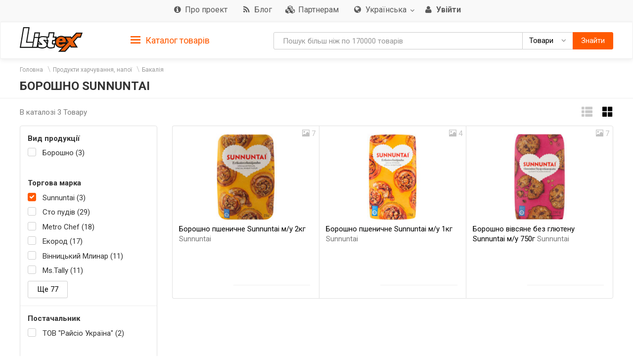

--- FILE ---
content_type: text/html; charset=utf-8
request_url: https://listex.info/uk/flour/tm-sunnuntai/
body_size: 14382
content:
<!doctype html>
<html lang="ru">
<head>
    <meta http-equiv="X-UA-Compatible" content="IE=edge">
    <meta name="viewport" content="width=device-width, initial-scale=1">
    <meta charset="UTF-8">
        <title>Мука Sunnuntai: придбати в інтернет магазинах Києва | Відгуки та ціни в listex.info в Україні</title>
    <link rel="icon" type="image/png" sizes="32x32" href="/img/favicon/listex-favicon-32x32.png">
    <link rel="icon" type="image/png" sizes="96x96" href="/img/favicon/listex-favicon-96x96.png">
    <link rel="icon" type="image/png" sizes="16x16" href="/img/favicon/listex-favicon-16x16.png">

    <meta name="title" content="Мука Sunnuntai: придбати в інтернет магазинах Києва | Відгуки та ціни в listex.info в Україні" />
    <meta name="description" content="listex.info ❤ Мука Sunnuntai: в Україні ☕ Єдиний каталог споживчих товарів ❑ 3D фото ❑ Характеристики ❑ Цінові пропозиції на ринку" />
        <meta name="slimex" content="0.18 sec, 2 Mb" />
	<meta name="apple-itunes-app" content="app-id=1187295959">        <link href="//fonts.googleapis.com/css?family=Roboto:400,500,700&subset=latin,cyrillic" rel="stylesheet" type="text/css">
    <link rel="stylesheet" href="/css/vendor.css?v=2026.1.5
">
    <link rel="stylesheet" href="/css/public.css?v=2026.1.5
">
	<link href="//cdnjs.cloudflare.com/ajax/libs/toastr.js/latest/css/toastr.min.css" rel="stylesheet">

            <!-- canonical href -->
        <link rel="canonical" href="https://listex.info/uk/flour/tm-sunnuntai/" />
    
        <meta property="og:title" content="Мука Sunnuntai: придбати в інтернет магазинах Києва | Відгуки та ціни в listex.info в Україні" />
<meta property="og:type" content="article" />
<meta property="og:url" content="https://listex.info/uk/flour/tm-sunnuntai/" />
<meta property="og:image" content="https://listex.info/img/share_logo.png" />
<meta property="og:description" content="listex.info ❤ Мука Sunnuntai: в Україні ☕ Єдиний каталог споживчих товарів ❑ 3D фото ❑ Характеристики ❑ Цінові пропозиції на ринку" />
<meta property="fb:app_id" content="261510934269707" />
    <link rel="search" type="application/opensearchdescription+xml" title="listex.info" href="/opensearch_listex.info.xml" />
	</head>
<body>
	        <!-- Google Analytics -->
        <script>
            (function(i,s,o,g,r,a,m){i['GoogleAnalyticsObject']=r;i[r]=i[r]||function()
                { (i[r].q=i[r].q||[]).push(arguments)},i[r].l=1*new Date();a=s.createElement(o),
                m=s.getElementsByTagName(o)[0];a.async=1;a.src=g;m.parentNode.insertBefore(a,m)
            })(window,document,'script','https://www.google-analytics.com/analytics.js','ga');
            ga('create', 'UA-56317430-1', 'auto');
            ga('send', 'pageview');
        </script>
        <!-- /Google Analytics -->
	<header class="site-header">
    <div class="upper-header">
        <div class="container">
			<div class="row">
				<div class="col-md-12">
					<div class="upper-header__right">
					<nav class="navbar navbar-default upper-header__navbar">
						<div>

							<div class="navbar-header text-left">
								<button type="button" class="navbar-toggle navbar-toggle collapsed" data-toggle="collapse" data-target="#upper-header__nav" aria-expanded="false">
									<i class="fa fa-navicon"></i>
								</button>
								<div class="visible-sm visible-xs upper-header__navbar-user">
																			<a href="/uk/login" class="link-gray upper-header__right__item">
											<i class="fa fa-user" aria-hidden="true"></i>
											<b class="hidden-xs">Увійти</b></a>
																	</div>

                                									<div class="visible-sm visible-xs upper-header__navbar-language">
										<li class="dropdown language-selector">
											<a href="#" class="dropdown-toggle" data-toggle="dropdown" data-close-others="true">
												                                                <img src="/img/flags/language/sign_UA_UA.png" width="22"/>
                                                											</a>
											<ul class="dropdown-menu pull-right">
                                                													<li>
														<a href="/uk/flour/tm-sunnuntai/?setLanguage=UA_UA" class="cursor-pointer">
                                                            															<span>Українська</span>
														</a>
													</li>
                                                													<li>
														<a href="/flour/tm-sunnuntai/?setLanguage=RU_UA" class="cursor-pointer">
                                                            															<span>Російська</span>
														</a>
													</li>
                                                											</ul>
										</li>
									</div>
                                							</div>

							<div class="collapse navbar-collapse" id="upper-header__nav">
								<ul class="nav navbar-nav">
                                    									<li>
										<a href="/uk/page/about-listex" class="link-gray upper-header__right__item upper-header__right-about">
											<i class="fa fa-sm fa-info-circle"></i>
											<span class="">Про проект</span>
										</a>
									</li>
																		                                        <li>
                                            <a href="/uk/blog" class="link-gray upper-header__right__item upper-header__right-blog">
                                                <i class="fa fa-sm fa-rss"></i>
                                                <span class="">Блог</span>
                                            </a>
                                        </li>
																												<li>
											<a href="/uk/partners" class="link-gray upper-header__right__item upper-header__right-partners">
												<i class="fa fa-sm fa-cubes"></i>
												<span class="">Партнерам</span>
											</a>
										</li>
									
																			<li class="dropdown language-selector hidden-sm hidden-xs">
											<a href="#" class="dropdown-toggle link-gray upper-header__right__item" data-toggle="dropdown" data-close-others="true">
                                                													<i class="fa fa-sm fa-globe"></i>
                                                												<span>Українська</span>
												<span class="caret"></span>
											</a>
											<ul class="dropdown-menu pull-right">
																									<li>
														<a href="/uk/flour/tm-sunnuntai/?setLanguage=UA_UA" class="cursor-pointer">
                                                            															<span>Українська</span>
														</a>
													</li>
																									<li>
														<a href="/flour/tm-sunnuntai/?setLanguage=RU_UA" class="cursor-pointer">
                                                            															<span>Російська</span>
														</a>
													</li>
																							</ul>
										</li>
									
																			<li class="hidden-sm hidden-xs">
											<a href="/uk/login" class="link-gray upper-header__right__item">
												<i class="fa fa-sm fa-user" aria-hidden="true"></i>
												<b class="hidden-xs">Увійти</b>
											</a>
										</li>
																	</ul>
							</div><!-- /.navbar-collapse -->
					  </div><!-- /.container-fluid -->
					</nav>
					</div>
				</div>
			</div>
        </div>
    </div>

        <nav class="navbar navbar-default navbar-sticky">
    <div class="container">
        <div class="row">

            <div class="lower-header__left col-md-2">
                <div class="logo logo_sm">
                    <a href="/uk/">
                        <img src="/img/logo.png" alt="Listex - FMCG products search" class="logo__img_sm logo__img_sm1">
                    </a>
                </div>
            </div>
            <div class="col-md-3 sidebar-top-holder">

            </div>
            <div class="lower-header__right col-md-7">
                <form id="searchForm" action="#" class="form-group search-form form-horizontal lower-header__form-group">
    <div class="input-group">
        <input id="searchInput" data-type="goods" value="" type="text" class="form-control"
               placeholder="Пошук більш ніж по 170000 товарів"
               data-placeholdergoods="Пошук більш ніж по 170000 товарів"
               data-placeholdersuppliers="Пошук по постачальникам"
               data-placeholdertm="Пошук по торговим маркам"
               data-placeholderretailers="Пошук по рітейлерам"
               data-url="/uk/search/getSearchResult"
               data-merchant-url="/uk/merchant"
               data-tm-url="/uk/tm"
               data-search-url="/uk/search"
        >
        <div id="searchType" class="input-group-btn">
            <!--dd-->
            <button type="button" class="btn btn-default dropdown-toggle lower-header__right__dd-btn" data-toggle="dropdown"
                    aria-haspopup="true" aria-expanded="false" onclick="$('#searchInput').autocomplete().hide();">
                <span class="visible-xs-inline-block lower-header__icons"><i class="fa fa-fw fa-shopping-cart"></i></span>
                <span class="search-type-title hidden-xs">Товари</span>
                <span class="caret"></span>
                <span class="search-type-title sr-only">Товари</span>
            </button>
            <ul class="dropdown-menu dropdown-menu-right">
                <li>
                	<a data-value="goods">
                		<span class="visible-xs-inline-block"><i class="fa fa-sm fa-shopping-cart"></i></span>  
                		<span>Товари</span>
                	</a>
                </li>
                <li>
                	<a data-value="tm">
                		<span class="visible-xs-inline-block"><i class="fa fa-sm fa-trademark"></i></span>  
                		<span>Торгові марки</span>
                	</a>
                </li>
                <li>
                	<a data-value="suppliers">
                		<span class="visible-xs-inline-block"><i class="fa fa-sm fa-cubes"></i></span>  
                		<span>Постачальники</span>
                	</a>
                </li>
                <li>
                	<a data-value="retailers">
                		<span class="visible-xs-inline-block"><i class="fa fa-sm fa-shopping-bag"></i></span>  
                		<span>Рітейлери</span>
                	</a>
                </li>
            </ul>
            <!--/dd-->
	        <button id="searchBtn" type="button" class="btn btn-primary"><span class="hidden-xs">Знайти</span><i class="fa fa-search hidden-lg hidden-md hidden-sm"></i></button>
        </div>
    </div>
</form>
            </div>

        </div>
    </div>
</nav>
<div class="container">
    <div class="row">
        <div class="sidebar-top-wrap col-md-3">
            <div class="sidebar-top">
                <div role="tablist" class="panel-group side-nav">
    <div class="panel panel-sidebar categories-dropdown-list panel-tm">
        <div id="group-heading-1" role="tab" class="panel-heading">
            <div class="panel-title">
                <a id="sidebar-triger" aria-controls="sidedebar-collapsible-categories" aria-expanded="true" href="#sidedebar-collapsible-categories" data-toggle="collapse" role="button" class="btn-block">
                    <span class="side-nav__hamburger"><img src="/img/hamburger.png" alt=""></span>
					Каталог товарів
                </a>
            </div>
            <hr>
        </div>

        <div role="tabpanel" id="sidedebar-collapsible-categories" aria-expanded="true" class="panel-body panel-collapse collapse in hidden">

            <div id="sidebar-categories-accordion" class="panel-group">
                <ul class="list-unstyled">
                                                                                        <li class="sidebar-item">
                                                    <a href="/uk/food-beverage/" data-id="#sb-category-14001" data-href="/uk/food-beverage/" class="btn-block panel-sidebar__link">
                                <span class="cat-name">Продукти харчування, напої</span><span class="cat-count">84110</span>                                <i class="fa fa-angle-right pull-right expand-icon visible-lg"></i>
                            </a>
                        </li>
                                                                    <li class="sidebar-item">
                                                    <a href="/uk/cosmetics-perfumes/" data-id="#sb-category-14337" data-href="/uk/cosmetics-perfumes/" class="btn-block panel-sidebar__link">
                                <span class="cat-name">Косметика і парфюмерія</span><span class="cat-count">18030</span>                                <i class="fa fa-angle-right pull-right expand-icon visible-lg"></i>
                            </a>
                        </li>
                                                                    <li class="sidebar-item">
                                                    <a href="/uk/clothes-shoes-accessories/" data-id="#sb-category-14457" data-href="/uk/clothes-shoes-accessories/" class="btn-block panel-sidebar__link">
                                <span class="cat-name">Одяг, взуття, аксесуари</span><span class="cat-count">11245</span>                                <i class="fa fa-angle-right pull-right expand-icon visible-lg"></i>
                            </a>
                        </li>
                                                                    <li class="sidebar-item">
                                                    <a href="/uk/household-appliances/" data-id="#sb-category-14155" data-href="/uk/household-appliances/" class="btn-block panel-sidebar__link">
                                <span class="cat-name">Побутова техніка</span><span class="cat-count">801</span>                                <i class="fa fa-angle-right pull-right expand-icon visible-lg"></i>
                            </a>
                        </li>
                                                                    <li class="sidebar-item">
                                                    <a href="/uk/building-repairs/" data-id="#sb-category-14971" data-href="/uk/building-repairs/" class="btn-block panel-sidebar__link">
                                <span class="cat-name">Будівництво, Ремонт</span><span class="cat-count">116</span>                                <i class="fa fa-angle-right pull-right expand-icon visible-lg"></i>
                            </a>
                        </li>
                                                                    <li class="sidebar-item">
                                                    <a href="/uk/household-products/" data-id="#sb-category-14716" data-href="/uk/household-products/" class="btn-block panel-sidebar__link">
                                <span class="cat-name">Товари для дому</span><span class="cat-count">14991</span>                                <i class="fa fa-angle-right pull-right expand-icon visible-lg"></i>
                            </a>
                        </li>
                                                                    <li class="sidebar-item">
                                                    <a href="/uk/childens-goods/" data-id="#sb-category-14530" data-href="/uk/childens-goods/" class="btn-block panel-sidebar__link">
                                <span class="cat-name">Дитячі товари</span><span class="cat-count">8114</span>                                <i class="fa fa-angle-right pull-right expand-icon visible-lg"></i>
                            </a>
                        </li>
                                                                    <li class="sidebar-item">
                                                    <a href="/uk/pet-supplies/" data-id="#sb-category-14425" data-href="/uk/pet-supplies/" class="btn-block panel-sidebar__link">
                                <span class="cat-name">Зоотовари</span><span class="cat-count">5003</span>                                <i class="fa fa-angle-right pull-right expand-icon visible-lg"></i>
                            </a>
                        </li>
                                                                    <li class="sidebar-item">
                                                    <a href="/uk/pharmaceutics/" data-id="#sb-category-15345" data-href="/uk/pharmaceutics/" class="btn-block panel-sidebar__link">
                                <span class="cat-name">Фармацевтика</span><span class="cat-count">1747</span>                                <i class="fa fa-angle-right pull-right expand-icon visible-lg"></i>
                            </a>
                        </li>
                                                                    <li class="sidebar-item">
                                                    <a href="/uk/furniture-interior/" data-id="#sb-category-15157" data-href="/uk/furniture-interior/" class="btn-block panel-sidebar__link">
                                <span class="cat-name">Меблі, інтер&#039;єр</span><span class="cat-count">1751</span>                                <i class="fa fa-angle-right pull-right expand-icon visible-lg"></i>
                            </a>
                        </li>
                                                                        <li class="sidebar-item hidden">
                                                    <a href="/uk/office-school/" data-id="#sb-category-14586" data-href="/uk/office-school/" class="btn-block panel-sidebar__link">
                                <span class="cat-name">Офіс і школа</span><span class="cat-count">2721</span>                                <i class="fa fa-angle-right pull-right expand-icon visible-lg"></i>
                            </a>
                        </li>
                                                                        <li class="sidebar-item hidden">
                                                    <a href="/uk/holiday-paraphernalia/" data-id="#sb-category-14699" data-href="/uk/holiday-paraphernalia/" class="btn-block panel-sidebar__link">
                                <span class="cat-name">Святкова атрибутика</span><span class="cat-count">2973</span>                                <i class="fa fa-angle-right pull-right expand-icon visible-lg"></i>
                            </a>
                        </li>
                                                                        <li class="sidebar-item hidden">
                                                    <a href="/uk/cottage-garden/" data-id="#sb-category-14804" data-href="/uk/cottage-garden/" class="btn-block panel-sidebar__link">
                                <span class="cat-name">Дача, сад</span><span class="cat-count">1079</span>                                <i class="fa fa-angle-right pull-right expand-icon visible-lg"></i>
                            </a>
                        </li>
                                                                        <li class="sidebar-item hidden">
                                                    <a href="/uk/instruments/" data-id="#sb-category-14894" data-href="/uk/instruments/" class="btn-block panel-sidebar__link">
                                <span class="cat-name">Інструменти</span><span class="cat-count">207</span>                                <i class="fa fa-angle-right pull-right expand-icon visible-lg"></i>
                            </a>
                        </li>
                                                                        <li class="sidebar-item hidden">
                                                    <a href="/uk/heating-water-heater/" data-id="#sb-category-15076" data-href="/uk/heating-water-heater/" class="btn-block panel-sidebar__link">
                                <span class="cat-name">Опалення, Водонагрів</span><span class="cat-count">1</span>                                <i class="fa fa-angle-right pull-right expand-icon visible-lg"></i>
                            </a>
                        </li>
                                                                        <li class="sidebar-item hidden">
                                                    <a href="/uk/sanitary-engineering/" data-id="#sb-category-15101" data-href="/uk/sanitary-engineering/" class="btn-block panel-sidebar__link">
                                <span class="cat-name">Сантехніка</span><span class="cat-count">25</span>                                <i class="fa fa-angle-right pull-right expand-icon visible-lg"></i>
                            </a>
                        </li>
                                                                        <li class="sidebar-item hidden">
                                                    <a href="/uk/autogoods/" data-id="#sb-category-15253" data-href="/uk/autogoods/" class="btn-block panel-sidebar__link">
                                <span class="cat-name">Автотовари</span><span class="cat-count">543</span>                                <i class="fa fa-angle-right pull-right expand-icon visible-lg"></i>
                            </a>
                        </li>
                                                                        <li class="sidebar-item hidden">
                                                    <a href="/uk/hobby-recreation-sport/" data-id="#sb-category-14647" data-href="/uk/hobby-recreation-sport/" class="btn-block panel-sidebar__link">
                                <span class="cat-name">Хобі, відпочинок і спорт</span><span class="cat-count">640</span>                                <i class="fa fa-angle-right pull-right expand-icon visible-lg"></i>
                            </a>
                        </li>
                                                                        <li class="sidebar-item hidden">
                                                    <a href="/uk/books-cd/" data-id="#sb-category-14873" data-href="/uk/books-cd/" class="btn-block panel-sidebar__link">
                                <span class="cat-name">Книги, диски</span><span class="cat-count">1704</span>                                <i class="fa fa-angle-right pull-right expand-icon visible-lg"></i>
                            </a>
                        </li>
                                                                        <li class="sidebar-item hidden">
                                                    <a href="/uk/ventilation-conditioning/" data-id="#sb-category-15094" data-href="/uk/ventilation-conditioning/" class="btn-block panel-sidebar__link">
                                <span class="cat-name">Кондиціонування</span><span class="cat-count">3</span>                                <i class="fa fa-angle-right pull-right expand-icon visible-lg"></i>
                            </a>
                        </li>
                                                                        <li class="sidebar-item hidden">
                                                    <a href="/uk/electrical-goods/" data-id="#sb-category-15131" data-href="/uk/electrical-goods/" class="btn-block panel-sidebar__link">
                                <span class="cat-name">Електротовари</span><span class="cat-count">795</span>                                <i class="fa fa-angle-right pull-right expand-icon visible-lg"></i>
                            </a>
                        </li>
                                    </ul>
                                    <div class="sidebar-subcats sidebar-subcats_home hidden" id="sb-category-14001">
                        <div class="upper-navbar__cat-heading">
                            <i class="fa fa-cart-arrow-down"></i> Продукти харчування, напої <span class="cat-label">84110</span>
                        </div>
                        <ul class="navbar-links">
                                                            <li>
                                    <a class="btn-block" href="/uk/milk-eggs/">Молочні продукти і яйця&nbsp;<span class="cat-label">8740</span></a>
                                </li>
                                                            <li>
                                    <a class="btn-block" href="/uk/semimanufactures/">Напівфабрикати&nbsp;<span class="cat-label">2618</span></a>
                                </li>
                                                            <li>
                                    <a class="btn-block" href="/uk/meat/">М&#039;ясні продукти&nbsp;<span class="cat-label">6288</span></a>
                                </li>
                                                            <li>
                                    <a class="btn-block" href="/uk/grosery/">Бакалія&nbsp;<span class="cat-label">7767</span></a>
                                </li>
                                                            <li>
                                    <a class="btn-block" href="/uk/diabetic/">Продукти для діабетиків&nbsp;<span class="cat-label">182</span></a>
                                </li>
                                                            <li>
                                    <a class="btn-block" href="/uk/sauces-spices/">Соуси та спеції&nbsp;<span class="cat-label">4363</span></a>
                                </li>
                                                            <li>
                                    <a class="btn-block" href="/uk/soft-drinks/">Безалкогольні напої&nbsp;<span class="cat-label">8552</span></a>
                                </li>
                                                            <li>
                                    <a class="btn-block" href="/uk/vegetables/">Овочі&nbsp;<span class="cat-label">3085</span></a>
                                </li>
                                                            <li>
                                    <a class="btn-block" href="/uk/tobacco-accessories/">Табачні вироби&nbsp;<span class="cat-label">1486</span></a>
                                </li>
                                                            <li>
                                    <a class="btn-block" href="/uk/snacks/">Снеки&nbsp;<span class="cat-label">2818</span></a>
                                </li>
                                                            <li>
                                    <a class="btn-block" href="/uk/bakery/">Хлібобулочні вироби&nbsp;<span class="cat-label">11014</span></a>
                                </li>
                                                            <li>
                                    <a class="btn-block" href="/uk/confectionery/">Кондитерські вироби&nbsp;<span class="cat-label">8629</span></a>
                                </li>
                                                            <li>
                                    <a class="btn-block" href="/uk/baby-food/">Дитяче харчування&nbsp;<span class="cat-label">1704</span></a>
                                </li>
                                                            <li>
                                    <a class="btn-block" href="/uk/prigotovlenie-sushi/">Продукти для приготування суші&nbsp;<span class="cat-label">80</span></a>
                                </li>
                                                            <li>
                                    <a class="btn-block" href="/uk/fish/">Риба&nbsp;<span class="cat-label">3414</span></a>
                                </li>
                                                            <li>
                                    <a class="btn-block" href="/uk/alcohol/">Алкоголь&nbsp;<span class="cat-label">12339</span></a>
                                </li>
                                                            <li>
                                    <a class="btn-block" href="/uk/fruit/">Фрукти&nbsp;<span class="cat-label">1160</span></a>
                                </li>
                                                    </ul>
                    </div>
                                    <div class="sidebar-subcats sidebar-subcats_home hidden" id="sb-category-14337">
                        <div class="upper-navbar__cat-heading">
                            <i class="fa fa-female"></i> Косметика і парфюмерія <span class="cat-label">18030</span>
                        </div>
                        <ul class="navbar-links">
                                                            <li>
                                    <a class="btn-block" href="/uk/perfumery/">Парфумерія&nbsp;<span class="cat-label">376</span></a>
                                </li>
                                                            <li>
                                    <a class="btn-block" href="/uk/cosmetics/">Декоративна косметика&nbsp;<span class="cat-label">1704</span></a>
                                </li>
                                                            <li>
                                    <a class="btn-block" href="/uk/manicure-cosmetics/">Косметика для нігтів&nbsp;<span class="cat-label">357</span></a>
                                </li>
                                                            <li>
                                    <a class="btn-block" href="/uk/hair-cosmetics/">Косметика для волосся&nbsp;<span class="cat-label">3690</span></a>
                                </li>
                                                            <li>
                                    <a class="btn-block" href="/uk/facial-treatments/">Косметика для обличчя&nbsp;<span class="cat-label">1982</span></a>
                                </li>
                                                            <li>
                                    <a class="btn-block" href="/uk/bathroom-shower/">Косметика для ванної і душу&nbsp;<span class="cat-label">2453</span></a>
                                </li>
                                                            <li>
                                    <a class="btn-block" href="/uk/body-cosmetics/">Косметика для тіла&nbsp;<span class="cat-label">2282</span></a>
                                </li>
                                                            <li>
                                    <a class="btn-block" href="/uk/hands-feet/">Косметика для рук і ніг&nbsp;<span class="cat-label">525</span></a>
                                </li>
                                                            <li>
                                    <a class="btn-block" href="/uk/oral-care/">Засоби для гігієни порожнини рота&nbsp;<span class="cat-label">1345</span></a>
                                </li>
                                                            <li>
                                    <a class="btn-block" href="/uk/aromatherapy/">Засоби для ароматерапії&nbsp;<span class="cat-label">273</span></a>
                                </li>
                                                            <li>
                                    <a class="btn-block" href="/uk/men/">Косметика для чоловіків&nbsp;<span class="cat-label">988</span></a>
                                </li>
                                                            <li>
                                    <a class="btn-block" href="/uk/cosmetics-accessories/">Косметичні аксесуари&nbsp;<span class="cat-label">1841</span></a>
                                </li>
                                                            <li>
                                    <a class="btn-block" href="/uk/cosmetic-sets/">Косметичні набори&nbsp;<span class="cat-label">232</span></a>
                                </li>
                                                    </ul>
                    </div>
                                    <div class="sidebar-subcats sidebar-subcats_home hidden" id="sb-category-14457">
                        <div class="upper-navbar__cat-heading">
                            <i class="fa fa-user-secret"></i> Одяг, взуття, аксесуари <span class="cat-label">11245</span>
                        </div>
                        <ul class="navbar-links">
                                                            <li>
                                    <a class="btn-block" href="/uk/womens-clothing/">Жіночий одяг&nbsp;<span class="cat-label">4571</span></a>
                                </li>
                                                            <li>
                                    <a class="btn-block" href="/uk/mens-clothing/">Чоловічий одяг&nbsp;<span class="cat-label">2065</span></a>
                                </li>
                                                            <li>
                                    <a class="btn-block" href="/uk/baby-clothes/">Дитячий одяг&nbsp;<span class="cat-label">2776</span></a>
                                </li>
                                                            <li>
                                    <a class="btn-block" href="/uk/shoes/">Взуття&nbsp;<span class="cat-label">959</span></a>
                                </li>
                                                            <li>
                                    <a class="btn-block" href="/uk/bags-accessories/">Сумки, аксесуари&nbsp;<span class="cat-label">469</span></a>
                                </li>
                                                            <li>
                                    <a class="btn-block" href="/uk/sports-clothes/">Одяг для спорту&nbsp;<span class="cat-label">20</span></a>
                                </li>
                                                            <li>
                                    <a class="btn-block" href="/uk/care-clothes-footwear/">Догляд за одягом, взуттям&nbsp;<span class="cat-label">421</span></a>
                                </li>
                                                    </ul>
                    </div>
                                    <div class="sidebar-subcats sidebar-subcats_home hidden" id="sb-category-14155">
                        <div class="upper-navbar__cat-heading">
                            <i class="fa fa-television"></i> Побутова техніка <span class="cat-label">801</span>
                        </div>
                        <ul class="navbar-links">
                                                            <li>
                                    <a class="btn-block" href="/uk/kitchen-household-appliances/">Техніка для кухні&nbsp;<span class="cat-label">288</span></a>
                                </li>
                                                            <li>
                                    <a class="btn-block" href="/uk/home-appliances/">Техніка для дому&nbsp;<span class="cat-label">57</span></a>
                                </li>
                                                            <li>
                                    <a class="btn-block" href="/uk/large-appliances/">Велика побутова техніка&nbsp;<span class="cat-label">15</span></a>
                                </li>
                                                            <li>
                                    <a class="btn-block" href="/uk/climate-control/">Кліматична техніка&nbsp;<span class="cat-label">54</span></a>
                                </li>
                                                            <li>
                                    <a class="btn-block" href="/uk/beauty-care/">Техніка для краси та догляду&nbsp;<span class="cat-label">111</span></a>
                                </li>
                                                            <li>
                                    <a class="btn-block" href="/uk/computer-peripherals/">Комп&#039;ютерна периферія&nbsp;<span class="cat-label">3</span></a>
                                </li>
                                                            <li>
                                    <a class="btn-block" href="/uk/computer-accessories/">Аксесуари для комп&#039;ютерів&nbsp;<span class="cat-label">141</span></a>
                                </li>
                                                            <li>
                                    <a class="btn-block" href="/uk/smartphones-phones-gadgets/">Смартфони, телефони, гаджети&nbsp;<span class="cat-label">1</span></a>
                                </li>
                                                            <li>
                                    <a class="btn-block" href="/uk/phone-accessories/">Аксесуари для телефонів&nbsp;<span class="cat-label">65</span></a>
                                </li>
                                                            <li>
                                    <a class="btn-block" href="/uk/audio-video/">Аудіо, відео&nbsp;<span class="cat-label">49</span></a>
                                </li>
                                                            <li>
                                    <a class="btn-block" href="/uk/accessories-tv/">Аксесуари для телевізорів&nbsp;<span class="cat-label">8</span></a>
                                </li>
                                                            <li>
                                    <a class="btn-block" href="/uk/games/">Ігри&nbsp;<span class="cat-label">2</span></a>
                                </li>
                                                            <li>
                                    <a class="btn-block" href="/uk/accessories-photo-video-cameras/">Аксесуари для фото і відеокамер&nbsp;<span class="cat-label">7</span></a>
                                </li>
                                                    </ul>
                    </div>
                                    <div class="sidebar-subcats sidebar-subcats_home hidden" id="sb-category-14971">
                        <div class="upper-navbar__cat-heading">
                            <i class="fa fa-paint-brush"></i> Будівництво, Ремонт <span class="cat-label">116</span>
                        </div>
                        <ul class="navbar-links">
                                                            <li>
                                    <a class="btn-block" href="/uk/mixtures-finishing/">Суміші для обробки&nbsp;<span class="cat-label">3</span></a>
                                </li>
                                                            <li>
                                    <a class="btn-block" href="/uk/hermetic/">Герметизація&nbsp;<span class="cat-label">6</span></a>
                                </li>
                                                            <li>
                                    <a class="btn-block" href="/uk/glue/">Клей&nbsp;<span class="cat-label">15</span></a>
                                </li>
                                                            <li>
                                    <a class="btn-block" href="/uk/paints-varnishes/">Фарби, лаки&nbsp;<span class="cat-label">5</span></a>
                                </li>
                                                            <li>
                                    <a class="btn-block" href="/uk/finishing-tools/">Інструмент для обробки&nbsp;<span class="cat-label">28</span></a>
                                </li>
                                                            <li>
                                    <a class="btn-block" href="/uk/decorative-items/">Декоративні елементи&nbsp;<span class="cat-label">32</span></a>
                                </li>
                                                            <li>
                                    <a class="btn-block" href="/uk/doors/">Двері&nbsp;<span class="cat-label">1</span></a>
                                </li>
                                                            <li>
                                    <a class="btn-block" href="/uk/windows/">Вікна&nbsp;<span class="cat-label">2</span></a>
                                </li>
                                                            <li>
                                    <a class="btn-block" href="/uk/finishing-facade-roof/">Оздоблення фасаду, покрівля&nbsp;<span class="cat-label">1</span></a>
                                </li>
                                                            <li>
                                    <a class="btn-block" href="/uk/construction-equipment/">Будівельне обладнання&nbsp;<span class="cat-label">1</span></a>
                                </li>
                                                            <li>
                                    <a class="btn-block" href="/uk/protective-equipment/">Захисні засоби&nbsp;<span class="cat-label">22</span></a>
                                </li>
                                                    </ul>
                    </div>
                                    <div class="sidebar-subcats sidebar-subcats_home hidden" id="sb-category-14716">
                        <div class="upper-navbar__cat-heading">
                            <i class="fa fa-home"></i> Товари для дому <span class="cat-label">14991</span>
                        </div>
                        <ul class="navbar-links">
                                                            <li>
                                    <a class="btn-block" href="/uk/tableware/">Посуд&nbsp;<span class="cat-label">7132</span></a>
                                </li>
                                                            <li>
                                    <a class="btn-block" href="/uk/home-textiles/">Домашній текстиль&nbsp;<span class="cat-label">1038</span></a>
                                </li>
                                                            <li>
                                    <a class="btn-block" href="/uk/security-home/">Безпека будинку&nbsp;<span class="cat-label">10</span></a>
                                </li>
                                                            <li>
                                    <a class="btn-block" href="/uk/household-chemicals/">Побутова хімія&nbsp;<span class="cat-label">2942</span></a>
                                </li>
                                                            <li>
                                    <a class="btn-block" href="/uk/cleaning/">Прибирання&nbsp;<span class="cat-label">1176</span></a>
                                </li>
                                                            <li>
                                    <a class="btn-block" href="/uk/laundry/">Прання&nbsp;<span class="cat-label">2653</span></a>
                                </li>
                                                            <li>
                                    <a class="btn-block" href="/uk/needlework/">Рукоділля&nbsp;<span class="cat-label">42</span></a>
                                </li>
                                                    </ul>
                    </div>
                                    <div class="sidebar-subcats sidebar-subcats_home hidden" id="sb-category-14530">
                        <div class="upper-navbar__cat-heading">
                            <i class="fa fa-child"></i> Дитячі товари <span class="cat-label">8114</span>
                        </div>
                        <ul class="navbar-links">
                                                            <li>
                                    <a class="btn-block" href="/uk/health-moms/">Гігієна для мам&nbsp;<span class="cat-label">14</span></a>
                                </li>
                                                            <li>
                                    <a class="btn-block" href="/uk/baby-care/">Дитяча гігієна&nbsp;<span class="cat-label">1245</span></a>
                                </li>
                                                            <li>
                                    <a class="btn-block" href="/uk/child-safety/">Дитяча безпека&nbsp;<span class="cat-label">24</span></a>
                                </li>
                                                            <li>
                                    <a class="btn-block" href="/uk/nursing-products/">Товари для годівлі&nbsp;<span class="cat-label">297</span></a>
                                </li>
                                                            <li>
                                    <a class="btn-block" href="/uk/child-car-seats-strollers/">Дитячі автокрісла, візочки&nbsp;<span class="cat-label">4</span></a>
                                </li>
                                                            <li>
                                    <a class="btn-block" href="/uk/childrens-room/">Дитяча кімната&nbsp;<span class="cat-label">1</span></a>
                                </li>
                                                            <li>
                                    <a class="btn-block" href="/uk/kids-toys/">Дитячі іграшки&nbsp;<span class="cat-label">6411</span></a>
                                </li>
                                                            <li>
                                    <a class="btn-block" href="/uk/walking-leisure/">Прогулянка, активний відпочинок&nbsp;<span class="cat-label">77</span></a>
                                </li>
                                                            <li>
                                    <a class="btn-block" href="/uk/newborn-clothes/">Одяг для немовлят&nbsp;<span class="cat-label">43</span></a>
                                </li>
                                                    </ul>
                    </div>
                                    <div class="sidebar-subcats sidebar-subcats_home hidden" id="sb-category-14425">
                        <div class="upper-navbar__cat-heading">
                            <i class="fa fa-paw"></i> Зоотовари <span class="cat-label">5003</span>
                        </div>
                        <ul class="navbar-links">
                                                            <li>
                                    <a class="btn-block" href="/uk/dogs/">Собаки&nbsp;<span class="cat-label">2270</span></a>
                                </li>
                                                            <li>
                                    <a class="btn-block" href="/uk/cats/">Коти&nbsp;<span class="cat-label">2326</span></a>
                                </li>
                                                            <li>
                                    <a class="btn-block" href="/uk/rodents/">Гризуни&nbsp;<span class="cat-label">234</span></a>
                                </li>
                                                            <li>
                                    <a class="btn-block" href="/uk/birds/">Птахи&nbsp;<span class="cat-label">136</span></a>
                                </li>
                                                            <li>
                                    <a class="btn-block" href="/uk/fish-reptiles/">Риби, рептилії&nbsp;<span class="cat-label">53</span></a>
                                </li>
                                                    </ul>
                    </div>
                                    <div class="sidebar-subcats sidebar-subcats_home hidden" id="sb-category-15345">
                        <div class="upper-navbar__cat-heading">
                            <i class="fa fa-plus"></i> Фармацевтика <span class="cat-label">1747</span>
                        </div>
                        <ul class="navbar-links">
                                                            <li>
                                    <a class="btn-block" href="/uk/medicines/">Медикаменти&nbsp;<span class="cat-label">451</span></a>
                                </li>
                                                            <li>
                                    <a class="btn-block" href="/uk/homeopathy-phytotherapy/">БАДи, Фітотерапія&nbsp;<span class="cat-label">694</span></a>
                                </li>
                                                            <li>
                                    <a class="btn-block" href="/uk/medtech/">Медтехніка&nbsp;<span class="cat-label">18</span></a>
                                </li>
                                                            <li>
                                    <a class="btn-block" href="/uk/medical-devices/">Вироби медичного призначення&nbsp;<span class="cat-label">446</span></a>
                                </li>
                                                            <li>
                                    <a class="btn-block" href="/uk/vitamins/">Вітаміни&nbsp;<span class="cat-label">48</span></a>
                                </li>
                                                            <li>
                                    <a class="btn-block" href="/uk/medical-cosmetics/">Лікувальна косметика&nbsp;<span class="cat-label">90</span></a>
                                </li>
                                                    </ul>
                    </div>
                                    <div class="sidebar-subcats sidebar-subcats_home hidden" id="sb-category-15157">
                        <div class="upper-navbar__cat-heading">
                            <i class="fa fa-bed"></i> Меблі, інтер&#039;єр <span class="cat-label">1751</span>
                        </div>
                        <ul class="navbar-links">
                                                            <li>
                                    <a class="btn-block" href="/uk/bathroom-furniture/">Меблі для ванної кімнати&nbsp;<span class="cat-label">31</span></a>
                                </li>
                                                            <li>
                                    <a class="btn-block" href="/uk/accessories-bathroom-toilet/">Аксесуари у ванну, туалет&nbsp;<span class="cat-label">328</span></a>
                                </li>
                                                            <li>
                                    <a class="btn-block" href="/uk/kitchen-accessories/">Кухонна фурнітура&nbsp;<span class="cat-label">67</span></a>
                                </li>
                                                            <li>
                                    <a class="btn-block" href="/uk/case-furniture/">Корпусні меблі&nbsp;<span class="cat-label">15</span></a>
                                </li>
                                                            <li>
                                    <a class="btn-block" href="/uk/soft-furniture/">М&#039;які меблі&nbsp;<span class="cat-label">10</span></a>
                                </li>
                                                            <li>
                                    <a class="btn-block" href="/uk/office-furniture/">Офисная мебель&nbsp;<span class="cat-label">1</span></a>
                                </li>
                                                            <li>
                                    <a class="btn-block" href="/uk/tables-chairs-stools/">Столи, стільці, табуретки&nbsp;<span class="cat-label">12</span></a>
                                </li>
                                                            <li>
                                    <a class="btn-block" href="/uk/furniture-fittings/">Меблева фурнітура&nbsp;<span class="cat-label">14</span></a>
                                </li>
                                                            <li>
                                    <a class="btn-block" href="/uk/window-decor/">Декор вікон&nbsp;<span class="cat-label">2</span></a>
                                </li>
                                                            <li>
                                    <a class="btn-block" href="/uk/floor-coverings/">Коврові покриття&nbsp;<span class="cat-label">17</span></a>
                                </li>
                                                            <li>
                                    <a class="btn-block" href="/uk/wall-decor/">Декор стін&nbsp;<span class="cat-label">49</span></a>
                                </li>
                                                            <li>
                                    <a class="btn-block" href="/uk/interior-accessories/">Аксессуари для інтер&#039;єру&nbsp;<span class="cat-label">1205</span></a>
                                </li>
                                                    </ul>
                    </div>
                                    <div class="sidebar-subcats sidebar-subcats_home hidden" id="sb-category-14586">
                        <div class="upper-navbar__cat-heading">
                            <i class="fa fa-pencil"></i> Офіс і школа <span class="cat-label">2721</span>
                        </div>
                        <ul class="navbar-links">
                                                            <li>
                                    <a class="btn-block" href="/uk/office-tools/">Офісне приладдя&nbsp;<span class="cat-label">300</span></a>
                                </li>
                                                            <li>
                                    <a class="btn-block" href="/uk/paper-products/">Паперова продукція&nbsp;<span class="cat-label">416</span></a>
                                </li>
                                                            <li>
                                    <a class="btn-block" href="/uk/stationery/">Письмове приладдя&nbsp;<span class="cat-label">578</span></a>
                                </li>
                                                            <li>
                                    <a class="btn-block" href="/uk/archiving-record-keeping/">Архівування та діловодство&nbsp;<span class="cat-label">165</span></a>
                                </li>
                                                            <li>
                                    <a class="btn-block" href="/uk/school-supplies/">Шкільне приладдя&nbsp;<span class="cat-label">620</span></a>
                                </li>
                                                            <li>
                                    <a class="btn-block" href="/uk/artistic-creativity-handcraft/">Художня творчість і рукоділля&nbsp;<span class="cat-label">646</span></a>
                                </li>
                                                    </ul>
                    </div>
                                    <div class="sidebar-subcats sidebar-subcats_home hidden" id="sb-category-14699">
                        <div class="upper-navbar__cat-heading">
                            <i class="fa fa-gift"></i> Святкова атрибутика <span class="cat-label">2973</span>
                        </div>
                        <ul class="navbar-links">
                                                            <li>
                                    <a class="btn-block" href="/uk/christmas-decorations/">Новорічний декор&nbsp;<span class="cat-label">1584</span></a>
                                </li>
                                                            <li>
                                    <a class="btn-block" href="/uk/gift-wrapping-postcards/">Упаковка подарунків, листівки&nbsp;<span class="cat-label">632</span></a>
                                </li>
                                                            <li>
                                    <a class="btn-block" href="/uk/celebration-accessories/">Аксессуари для свята&nbsp;<span class="cat-label">758</span></a>
                                </li>
                                                    </ul>
                    </div>
                                    <div class="sidebar-subcats sidebar-subcats_home hidden" id="sb-category-14804">
                        <div class="upper-navbar__cat-heading">
                            <i class="fa fa-pagelines"></i> Дача, сад <span class="cat-label">1079</span>
                        </div>
                        <ul class="navbar-links">
                                                            <li>
                                    <a class="btn-block" href="/uk/gardening-equipment/">Садова техніка&nbsp;<span class="cat-label">5</span></a>
                                </li>
                                                            <li>
                                    <a class="btn-block" href="/uk/hand-garden-tools/">Ручний садовий інструмент&nbsp;<span class="cat-label">36</span></a>
                                </li>
                                                            <li>
                                    <a class="btn-block" href="/uk/saplings-seeds-fertilizers/">Саджанці, насіння, добрива&nbsp;<span class="cat-label">652</span></a>
                                </li>
                                                            <li>
                                    <a class="btn-block" href="/uk/plants/">Все для рослин&nbsp;<span class="cat-label">332</span></a>
                                </li>
                                                            <li>
                                    <a class="btn-block" href="/uk/water-supply-irrigation/">Водопостачання, полив&nbsp;<span class="cat-label">31</span></a>
                                </li>
                                                            <li>
                                    <a class="btn-block" href="/uk/recreation-cottage/">Відпочинок на дачі&nbsp;<span class="cat-label">5</span></a>
                                </li>
                                                            <li>
                                    <a class="btn-block" href="/uk/garden-interior/">Садовий інтер&#039;єр&nbsp;<span class="cat-label">18</span></a>
                                </li>
                                                    </ul>
                    </div>
                                    <div class="sidebar-subcats sidebar-subcats_home hidden" id="sb-category-14894">
                        <div class="upper-navbar__cat-heading">
                            <i class="fa fa-gavel"></i> Інструменти <span class="cat-label">207</span>
                        </div>
                        <ul class="navbar-links">
                                                            <li>
                                    <a class="btn-block" href="/uk/hand-tool/">Ручний інструмент&nbsp;<span class="cat-label">66</span></a>
                                </li>
                                                            <li>
                                    <a class="btn-block" href="/uk/electric-tool/">Електроінструмент&nbsp;<span class="cat-label">23</span></a>
                                </li>
                                                            <li>
                                    <a class="btn-block" href="/uk/measuring-tools/">Вимірювальні інструменти&nbsp;<span class="cat-label">12</span></a>
                                </li>
                                                            <li>
                                    <a class="btn-block" href="/uk/consumables/">Матеріали для інструменту&nbsp;<span class="cat-label">44</span></a>
                                </li>
                                                            <li>
                                    <a class="btn-block" href="/uk/fasteners/">Кріплення&nbsp;<span class="cat-label">62</span></a>
                                </li>
                                                    </ul>
                    </div>
                                    <div class="sidebar-subcats sidebar-subcats_home hidden" id="sb-category-15076">
                        <div class="upper-navbar__cat-heading">
                            <i class="fa fa-fire"></i> Опалення, Водонагрів <span class="cat-label">1</span>
                        </div>
                        <ul class="navbar-links">
                                                            <li>
                                    <a class="btn-block" href="/uk/heating/">Опалення&nbsp;<span class="cat-label">1</span></a>
                                </li>
                                                    </ul>
                    </div>
                                    <div class="sidebar-subcats sidebar-subcats_home hidden" id="sb-category-15101">
                        <div class="upper-navbar__cat-heading">
                            <i class="fa fa-tint"></i> Сантехніка <span class="cat-label">25</span>
                        </div>
                        <ul class="navbar-links">
                                                            <li>
                                    <a class="btn-block" href="/uk/water-supply-sewage/">Водопостачання, Каналізація&nbsp;<span class="cat-label">6</span></a>
                                </li>
                                                            <li>
                                    <a class="btn-block" href="/uk/toilet-bowl/">Унітази&nbsp;<span class="cat-label">7</span></a>
                                </li>
                                                            <li>
                                    <a class="btn-block" href="/uk/washbasins-sinks/">Умивальники, мийки&nbsp;<span class="cat-label">4</span></a>
                                </li>
                                                            <li>
                                    <a class="btn-block" href="/uk/faucets-shower/">Змішувачі, душ&nbsp;<span class="cat-label">8</span></a>
                                </li>
                                                    </ul>
                    </div>
                                    <div class="sidebar-subcats sidebar-subcats_home hidden" id="sb-category-15253">
                        <div class="upper-navbar__cat-heading">
                            <i class="fa fa-car"></i> Автотовари <span class="cat-label">543</span>
                        </div>
                        <ul class="navbar-links">
                                                            <li>
                                    <a class="btn-block" href="/uk/wheels-tires/">Диски, шины&nbsp;<span class="cat-label">1</span></a>
                                </li>
                                                            <li>
                                    <a class="btn-block" href="/uk/autocosmetics-oils/">Автокосметика, масла&nbsp;<span class="cat-label">450</span></a>
                                </li>
                                                            <li>
                                    <a class="btn-block" href="/uk/automobile-electronics-light/">Автоелектроніка, автоколір&nbsp;<span class="cat-label">21</span></a>
                                </li>
                                                            <li>
                                    <a class="btn-block" href="/uk/car-appliances/">Автообладнення&nbsp;<span class="cat-label">64</span></a>
                                </li>
                                                            <li>
                                    <a class="btn-block" href="/uk/autotuning/">Авто тюнінг&nbsp;<span class="cat-label">6</span></a>
                                </li>
                                                            <li>
                                    <a class="btn-block" href="/uk/car-audio-navigation-video/">Автозвук, навігація, відео&nbsp;<span class="cat-label">1</span></a>
                                </li>
                                                    </ul>
                    </div>
                                    <div class="sidebar-subcats sidebar-subcats_home hidden" id="sb-category-14647">
                        <div class="upper-navbar__cat-heading">
                            <i class="fa fa-futbol-o"></i> Хобі, відпочинок і спорт <span class="cat-label">640</span>
                        </div>
                        <ul class="navbar-links">
                                                            <li>
                                    <a class="btn-block" href="/uk/tourism-travel/">Туризм, подорожі&nbsp;<span class="cat-label">79</span></a>
                                </li>
                                                            <li>
                                    <a class="btn-block" href="/uk/picnic-camping-beach/">Пікнік, кемпінг, пляж&nbsp;<span class="cat-label">364</span></a>
                                </li>
                                                            <li>
                                    <a class="btn-block" href="/uk/fishing/">Риболовля&nbsp;<span class="cat-label">2</span></a>
                                </li>
                                                            <li>
                                    <a class="btn-block" href="/uk/skiing-skating-luge/">Лижі, ковзани, санчата&nbsp;<span class="cat-label">4</span></a>
                                </li>
                                                            <li>
                                    <a class="btn-block" href="/uk/bicycles-roller-skates/">Велосипеди, ролики, скейти&nbsp;<span class="cat-label">12</span></a>
                                </li>
                                                            <li>
                                    <a class="btn-block" href="/uk/diving-water-sports/">Дайвінг, водний спорт&nbsp;<span class="cat-label">14</span></a>
                                </li>
                                                            <li>
                                    <a class="btn-block" href="/uk/exercisers-fitness-martial-arts/">Тренажери, фітнес, єдиноборства&nbsp;<span class="cat-label">17</span></a>
                                </li>
                                                            <li>
                                    <a class="btn-block" href="/uk/sports-nutrition/">Спортивне харчування&nbsp;<span class="cat-label">148</span></a>
                                </li>
                                                    </ul>
                    </div>
                                    <div class="sidebar-subcats sidebar-subcats_home hidden" id="sb-category-14873">
                        <div class="upper-navbar__cat-heading">
                            <i class="fa fa-book"></i> Книги, диски <span class="cat-label">1704</span>
                        </div>
                        <ul class="navbar-links">
                                                            <li>
                                    <a class="btn-block" href="/uk/book-photo/">Книги, фотоальбоми&nbsp;<span class="cat-label">1535</span></a>
                                </li>
                                                            <li>
                                    <a class="btn-block" href="/uk/magazines-newspapers/">Журнали, газети&nbsp;<span class="cat-label">152</span></a>
                                </li>
                                                            <li>
                                    <a class="btn-block" href="/uk/calendars-posters/">Календарі, плакати&nbsp;<span class="cat-label">17</span></a>
                                </li>
                                                    </ul>
                    </div>
                                    <div class="sidebar-subcats sidebar-subcats_home hidden" id="sb-category-15094">
                        <div class="upper-navbar__cat-heading">
                            <i class="fa fa-cloud"></i> Кондиціонування <span class="cat-label">3</span>
                        </div>
                        <ul class="navbar-links">
                                                            <li>
                                    <a class="btn-block" href="/uk/ventilation-systems/">Системи вентиляції&nbsp;<span class="cat-label">3</span></a>
                                </li>
                                                    </ul>
                    </div>
                                    <div class="sidebar-subcats sidebar-subcats_home hidden" id="sb-category-15131">
                        <div class="upper-navbar__cat-heading">
                            <i class="fa fa-bolt"></i> Електротовари <span class="cat-label">795</span>
                        </div>
                        <ul class="navbar-links">
                                                            <li>
                                    <a class="btn-block" href="/uk/lighting/">Освітлення&nbsp;<span class="cat-label">428</span></a>
                                </li>
                                                            <li>
                                    <a class="btn-block" href="/uk/wirework/">Електроінсталяція&nbsp;<span class="cat-label">49</span></a>
                                </li>
                                                            <li>
                                    <a class="btn-block" href="/uk/flashlights-battery-charging/">Ліхтарі, батарейки, зарядки&nbsp;<span class="cat-label">318</span></a>
                                </li>
                                                    </ul>
                    </div>
                            </div>
            <div class="panel-footer" style="padding-top: 0">
                <a class="sidebar-hidden-cats-trigger simple-link" href="/uk/catalog/">всі категорії</a>
            </div>
        </div>
    </div>
</div>
            </div>
        </div>
    </div>
</div></header>

<section class="site-content">
    
    <section class="page-header page-header-mobile">
        <div class="container">
            	    <ol class="breadcrumb">
        <li><a href="/uk/">Головна</a></li>
                                                                                <li><a href="/uk/food-beverage/">Продукти харчування, напої</a></li>
                                                                                                                                <li><a href="/uk/grosery/">Бакалія</a></li>
                                                                                </ol>
            <h1>
            Борошно Sunnuntai
        </h1>
    
        </div>
    </section>

    <section class="catalog">
        <div class="container">
            <div class="row">
                <div class="col-xs-12">
                    <div class="catalog__header">
                        <div class="row">
                            <div class="text-color_fade col-sm-6 col-lg-8">
                                <span class="catalog__header__items-count">
									                                                                                                                                                                    В каталозі 3 Товару                                                                                                            </span>
                            </div>
                                                            <div class="col-sm-6 col-lg-4 catalog__header__navs">
                                    <div class="btn-group hidden">
                                        <button type="button" class="catalog__grid-sorter btn btn-default dropdown-toggle" data-toggle="dropdown" aria-haspopup="true" aria-expanded="false">
                                            По популярності <span class="caret"></span>
                                        </button>
                                        <ul class="dropdown-menu">
                                            <li><a data-value="rating" data-input-name="sort">По популярності</a></li>
                                            <li><a data-value="proposal" data-input-name="sort">По наявності</a></li>
                                        </ul>
                                    </div>
                                    <button class="catalog__view-switcher btn btn-transparent btn-icon" name="view" value="list">
                                        <span class="glyphicon glyphicon-th-list"></span></button>
                                    <button class="catalog__view-switcher catalog__view-switcher_active btn btn-transparent btn-icon" name="view" value="grid">
                                        <span class="glyphicon glyphicon-th-large"></span></button>
                                </div>
                                                    </div>
                    </div>
                </div>
            </div>
            <div class="row">
                    
<div class="col-md-3">
    <div class="catalog__sidebar" style="">
        <div id="filters"
             data-url="/uk/flour/"
             data-page="1"
             class="hide panel"
        >
            <div class="panel-heading"><b>Ви обрали</b></div>
            <div class="panel-body">
                                    
                                            <div class="checkbox checkbox-primary">
                            <input checked value="36835" data-seo-name="tm-sunnuntai" name="fTm" type="checkbox" id="checkboxfTM36835">
                            <label for="checkboxfTM36835">
                                Sunnuntai
                            </label>
                        </div>
                    
                    
                    
                                    
                <input name="sort" type="hidden" value="rating">
                <input name="view" type="hidden" value="grid">
                <input name="q" type="hidden" value="">
                <input name="type" type="hidden" value="">
                            </div>
        </div>

                
        <div class="panel panel-default">
            <div id="filtersForm">
                
                                    <div class="panel-body">
                        <b>Вид продукції</b>
                        <div class="catalog__checkbox-list">
                            
                                                                                                <div class="checkbox checkbox-primary">
                                        <input type="checkbox" name="fProductTypes"  value="3233219641" id="checkboxfPT3233219641">
                                        <label for="checkboxfPT3233219641">
                                            Борошно (3)
                                        </label>
                                    </div>
                                                                                    </div>
                                            </div>
                
                                    <div class="panel-body">
                        <b>Торгова марка</b>
                        <div class="catalog__checkbox-list">
                                                                                                                                    <div class="checkbox checkbox-primary">
                                        <input type="checkbox" name="fTm" checked value="36835" data-seo-name="tm-sunnuntai" id="checkboxTMI36835" autocomplete="off">
                                        <label for="checkboxTMI36835">
                                                                                            <a href="/uk/flour/tm-sunnuntai" onclick="$(this).parent().trigger('click');return false;">Sunnuntai (3)</a>
                                                                                    </label>
                                    </div>
                                                                                                
                                                                                                <div class="checkbox checkbox-primary">
                                        <input type="checkbox" name="fTm"  value="1999" data-seo-name="tm-sto-pudiv" id="checkboxTMI1999" autocomplete="off">
                                        <label for="checkboxTMI1999">
                                                                                            <a href="/uk/flour/tm-sto-pudiv" onclick="$(this).parent().trigger('click');return false;">Сто пудів (29)</a>
                                                                                    </label>
                                    </div>
                                                                    <div class="checkbox checkbox-primary">
                                        <input type="checkbox" name="fTm"  value="25511" data-seo-name="tm-metro-chef" id="checkboxTMI25511" autocomplete="off">
                                        <label for="checkboxTMI25511">
                                                                                            <a href="/uk/flour/tm-metro-chef" onclick="$(this).parent().trigger('click');return false;">Metro Chef (18)</a>
                                                                                    </label>
                                    </div>
                                                                    <div class="checkbox checkbox-primary">
                                        <input type="checkbox" name="fTm"  value="4904" data-seo-name="tm-ekorod" id="checkboxTMI4904" autocomplete="off">
                                        <label for="checkboxTMI4904">
                                                                                            <a href="/uk/flour/tm-ekorod" onclick="$(this).parent().trigger('click');return false;">Екород (17)</a>
                                                                                    </label>
                                    </div>
                                                                    <div class="checkbox checkbox-primary">
                                        <input type="checkbox" name="fTm"  value="28877" data-seo-name="tm-vinnickiy-mlinar" id="checkboxTMI28877" autocomplete="off">
                                        <label for="checkboxTMI28877">
                                                                                            <a href="/uk/flour/tm-vinnickiy-mlinar" onclick="$(this).parent().trigger('click');return false;">Вінницький Млинар (11)</a>
                                                                                    </label>
                                    </div>
                                                                    <div class="checkbox checkbox-primary">
                                        <input type="checkbox" name="fTm"  value="34399" data-seo-name="tm-mstally" id="checkboxTMI34399" autocomplete="off">
                                        <label for="checkboxTMI34399">
                                                                                            <a href="/uk/flour/tm-mstally" onclick="$(this).parent().trigger('click');return false;">Ms.Tally (11)</a>
                                                                                    </label>
                                    </div>
                                                                                    </div>
                        							                            <button data-url = "/uk/flour/getFiltersItems" data-categoryId="14036" data-offset ="0" data-total ="82"
                                    data-type="tm" data-limit="5" class="btn btn-default showMore">Ще 77</button>
                                            </div>
                    <hr>
                
                                    <div class="panel-body">
                        <b>Постачальник</b>
                        <div class="catalog__checkbox-list">
                            
                                                                                                <div class="checkbox checkbox-primary">
                                        <input type="checkbox" name="fSuppliers"  value="65096" id="checkboxSPI65096">
                                        <label for="checkboxSPI65096">
                                            ТОВ &quot;Райсіо Україна&quot; (2)
                                        </label>
                                    </div>
                                                                                    </div>
                                            </div>
                
                                    <div class="panel-body">
                        <b>Продавець</b>
                        <div class="catalog__checkbox-list">
                            
                                                                                                <div class="checkbox checkbox-primary">
                                        <input type="checkbox" name="fSellers"  value="21" id="checkboxSellers21">
                                        <label for="checkboxSellers21">
                                            ТМ Копійка (1)
                                        </label>
                                    </div>
                                                                                    </div>
                                            </div>
                            </div>
        </div>
    </div>
</div>
                <div class="col-md-9">
                    <div class="catalog__grid-view">
            <div class="catalog__grid-view__item products-slider__item col-sm-6 wrap wrap-sm-2 col-lg-4 wrap-lg-3">
            <div class="products-slider__item__label right transparent">
                <i class="glyphicon glyphicon-picture"></i> <span>7</span>
            </div>
            <a href="/uk/product/boroshno-pshenichne-sunnuntai-2kg-ua-6416597011291">
                <img class="products-slider__item__image img-responsive" src="https://icf.listex.info/300x200/6082508d-7236-24e4-7e76-20fbba44347d.jpg" alt="Борошно пшеничне Sunnuntai м/у 2кг"
                                    >
            </a>
            <div class="products-slider__item__name max-3-lines">
                <a href="/uk/product/boroshno-pshenichne-sunnuntai-2kg-ua-6416597011291" class="link-gray">Борошно пшеничне Sunnuntai м/у 2кг <span class="text-color_fade">Sunnuntai</span></a>
            </div>
            <div class="products-slider__item__btm">
                <div class="products-slider__item__star-rating">
                    <div class="rating">
                        
                    </div>
                </div>
                                    <div class="products-slider__item__feedbacks">
                        
                    </div>
                                <hr>
                <a tabindex="-1" href="/uk/product/boroshno-pshenichne-sunnuntai-2kg-ua-6416597011291" class="products-slider__item__proposes" data-trigger="focus" data-toggle="popover" title="" data-content="" data-container="body" data-placement="bottom" data-original-title="">
					
				</a>
            </div>
        </div>
            <div class="catalog__grid-view__item products-slider__item col-sm-6 wrap wrap-sm-2 col-lg-4 wrap-lg-3">
            <div class="products-slider__item__label right transparent">
                <i class="glyphicon glyphicon-picture"></i> <span>4</span>
            </div>
            <a href="/uk/product/pshenichnaya-muka-1-kg-ua-6416597211288">
                <img class="products-slider__item__image img-responsive" src="https://icf.listex.info/300x200/792f154f-e0cc-6bbe-6f2d-d5800d9e6ce4.jpg" alt="Борошно пшеничне Sunnuntai м/у 1кг"
                                    >
            </a>
            <div class="products-slider__item__name max-3-lines">
                <a href="/uk/product/pshenichnaya-muka-1-kg-ua-6416597211288" class="link-gray">Борошно пшеничне Sunnuntai м/у 1кг <span class="text-color_fade">Sunnuntai</span></a>
            </div>
            <div class="products-slider__item__btm">
                <div class="products-slider__item__star-rating">
                    <div class="rating">
                        
                    </div>
                </div>
                                    <div class="products-slider__item__feedbacks">
                        
                    </div>
                                <hr>
                <a tabindex="-1" href="/uk/product/pshenichnaya-muka-1-kg-ua-6416597211288" class="products-slider__item__proposes" data-trigger="focus" data-toggle="popover" title="" data-content="" data-container="body" data-placement="bottom" data-original-title="">
					
				</a>
            </div>
        </div>
            <div class="catalog__grid-view__item products-slider__item col-sm-6 wrap wrap-sm-2 col-lg-4 wrap-lg-3">
            <div class="products-slider__item__label right transparent">
                <i class="glyphicon glyphicon-picture"></i> <span>7</span>
            </div>
            <a href="/uk/product/vivsyane-boroshno-sunnuntai-bez-glyutenu-750g-ua-6411200111382">
                <img class="products-slider__item__image img-responsive" src="https://icf.listex.info/300x200/06e07449-57a4-3862-afd7-98706ffc8bbc.jpg" alt="Борошно вівсяне без глютену Sunnuntai м/у 750г"
                                    >
            </a>
            <div class="products-slider__item__name max-3-lines">
                <a href="/uk/product/vivsyane-boroshno-sunnuntai-bez-glyutenu-750g-ua-6411200111382" class="link-gray">Борошно вівсяне без глютену Sunnuntai м/у 750г <span class="text-color_fade">Sunnuntai</span></a>
            </div>
            <div class="products-slider__item__btm">
                <div class="products-slider__item__star-rating">
                    <div class="rating">
                        
                    </div>
                </div>
                                    <div class="products-slider__item__feedbacks">
                        
                    </div>
                                <hr>
                <a tabindex="-1" href="/uk/product/vivsyane-boroshno-sunnuntai-bez-glyutenu-750g-ua-6411200111382" class="products-slider__item__proposes" data-trigger="focus" data-toggle="popover" title="" data-content="" data-container="body" data-placement="bottom" data-original-title="">
					
				</a>
            </div>
        </div>
    </div>
                    
                                            <nav class="pagination-wrapper">&nbsp;</nav>
                                    </div>
            </div>
        </div>
    </section>

		
    
</section>
<footer class="site-footer">
    <div class="container">
        <div class="row">
                        <div class="col-sm-6 col-lg-2">
                <div class="section-heading_xs">
    Користувачам
</div>
<ul class="link-list">
                        <li><a href="/uk/page/about-listex">Про проект</a></li>
                                <li><div data-href="/uk/page/dream-team" class="open-url-on-click">Стати частиною команди</div></li>
                                <li><div data-href="/uk/page/policy-and-rules" class="open-url-on-click">Правила коментування</div></li>
                                <li><div data-href="/uk/page/confidentiality" class="open-url-on-click">Конфіденційність</div></li>
                                <li><div data-href="/uk/map" class="open-url-on-click target-blank">Магазини на мапі</div></li>
                                <li><a href="/uk/retailers">Рітейлери</a></li>
                                <li><a href="/uk/suppliers">Постачальники</a></li>
                                <li><a href="/uk/manufacturers">Виробники</a></li>
                                <li><a href="/uk/brands">Торговельні марки</a></li>
                                <li><a href="/uk/page/brands">Брендам та торговельним мережам</a></li>
            </ul>

            </div>
            <div class="col-sm-6 col-lg-2">
                <div class="section-heading_xs">
    Постачальникам
</div>
<ul class="link-list">
                        <li><div data-href="/uk/page/for-producer" class="open-url-on-click">Виробникам</div></li>
                                <li><div data-href="/uk/page/for-importers" class="open-url-on-click">Імпортерам</div></li>
                                <li><div data-href="/uk/page/for-distributors" class="open-url-on-click">Дистриб&#039;юторам</div></li>
                                <li><div data-href="/uk/page/for-supplier" class="open-url-on-click">Постачальникам</div></li>
                                <li><div data-href="/uk/page/make-money-with-us" class="open-url-on-click">Додати продукт до каталогу</div></li>
                                <li><a href="/uk/page/video-guides">Відео-інструкції</a></li>
                                <li><div data-href="https://api.listex.info/uk?type=1" class="open-url-on-click target-blank">Listex API</div></li>
            </ul>

            </div>
            <div class="col-sm-6 col-lg-2">
                <div class="section-heading_xs">
    Рітейлерам
</div>
<ul class="link-list">
                        <li><div data-href="/uk/page/brands#TM" class="open-url-on-click">Торговим маркам</div></li>
                                <li><div data-href="/uk/page/brands#retail" class="open-url-on-click">Торгівельним мережам</div></li>
                                <li><div data-href="/uk/page/brands#ecomm" class="open-url-on-click">Інтернет-магазинам</div></li>
                                <li><div data-href="https://api.listex.info/uk" class="open-url-on-click target-blank">Listex API</div></li>
            </ul>


	                            <div class="payment-logos">
                    <img src="/img/master_card_logo.png" class="master_card_logo" alt="MasterCard">
                    <img src="/img/visa_logo.png" class="visa_logo" alt="VISA">
                </div>
	                        </div>
            <div class="col-sm-6 col-lg-3">
	                                <div class="section-heading_xs">
    Популярні категорії
</div>
<ul class="link-list">
                        <li><a href="/uk/perfumery/">Парфумерія</a></li>
                                <li><a href="/uk/cosmetics/">Декоративна косметика</a></li>
                                <li><a href="/uk/womens-clothing/">Жіночий одяг</a></li>
                                <li><a href="/uk/mens-clothing/">Чоловічий одяг</a></li>
                                <li><a href="/uk/baby-clothes/">Дитячий одяг</a></li>
                                <li><a href="/uk/alcohol/">Алкоголь</a></li>
                                <li><a href="/uk/cigarettes/">Цигарки</a></li>
            </ul>

	            									<div class="margin-bottom-15">
						<a href="https://travelset.com.ua" target="_blank">
							<img src="/img/travel_banner.png" alt="Travel">
						</a>
					</div>
				            </div>
            <div class="col-sm-6 col-lg-3">
                <div class="section-heading_xs">
                    Будьте на зв&#039;язку
                </div>
	                            <div class="socials-links">
                                        	<a href="https://www.facebook.com/Listex.ua" class="text-center" rel="me nofollow" target="_blank">
							<img class="img-responsive" src="/img/social/fb_icon.png">
						</a>
                    											<a href="https://www.linkedin.com/company/listex-ukraine/?viewAsMember=true" class="text-center" rel="me nofollow" target="_blank">
							<img class="img-responsive" src="/img/social/li_icon.png">
						</a>
                    											<a href="https://www.instagram.com/listex_ukraine/" class="text-center" rel="me nofollow" target="_blank">
							<img class="img-responsive" src="/img/social/in_icon.png">
						</a>
																					<a href="https://www.youtube.com/channel/UCdTnZKs_9HaiFvDOzN2Ortg" class="text-center" rel="me nofollow" target="_blank">
							<img class="img-responsive" src="/img/social/yt_icon.png">
						</a>
																<a href="https://t.me/listexukraine" class="text-center" rel="me nofollow" target="_blank">
							<img class="img-responsive" src="/img/social/tg_icon.png">
						</a>
														</div>
	                            <div class="footer-form">
                    <div class="input-group input-group-sm">
                        <input type="text" class="form-control" name="email-notification" id="email-notification" placeholder="Email">
                        <div class="input-group-btn">
                            <button type="button" id="btnEmailNotification" class="btn btn-primary footer-form__btn" data-url="/uk/emailNotification/subscribe">Підписатися</button>
                        </div>
                    </div>
                </div>
                <div class="mar-t-20 text-black footer-text">
                    <div class="pull-left">
                        <div>
                            +38 (044) 359 19 29
                        </div>
                        <div class="mar-t-10">
                            sales@listex.info
                        </div>
                        <div>
                                                            <a href="https://itunes.apple.com/ru/app/id1187295959?l=UA_UA&ls=1&mt=8">
                                    <img class="img-responsive apple-store-image" src="/img/app_storeUA.png" alt="Download app">
                                </a>
                                                    </div>
                    </div>
                                            <div class="pull-left">
                            <img class="margin-left-10" src="/img/uba2025.png" alt="Ukrainian Business Award 2025">
                        </div>
                                    </div>
            </div>
            <div class="col-xs-12">
                <div class="lower-footer">
                    Copyright &copy; 2014-2026 Listex - FMCG products search
                </div>
            </div>
        </div>

    </div>
</footer>

<!-- Subscribe new comments -->

<!-- JS messages: -->
<div class="hide SubscribeNotificationTitle">Підписатися на нові відгуки</div>
<div class="hide SubscribeNotificationMessage">Подальші інструкції відправлені на вказаний Email</div>
<div class="hide SubscribeEmailNotificationTitle">Підписатися на розсилку</div>

<div class="modal fade" id="modalCommentsNotification" role="dialog">
    <div class="modal-dialog">
        <div class="modal-content">
            <div class="modal-header">
                <button type="button" class="close" data-dismiss="modal">&times;</button>
                <div class="modal-title">Підписатися на нові відгуки</div>
            </div>
            <div class="modal-body">
                <p>Ми можемо надсилати Вам повідомлення, кожний раз, коли на цій сторінці з'явиться новий відгук. Для того, щоб підписатися, необхідно вказати Вашу email адресу і ми надішлемо Вам лист з посиланням, перейшовши за яким Ви зможете підтвердити підписку.</p>
                <div class="form-horizontal" role="form">
                    <div class="form-group">
                        <div class="col-xs-12 col-md-6">
                            <input type="email" class="form-control" name="email" placeholder="Email"/>
                            <input type="hidden" name="ownerName" value=""/>
                            <input type="hidden" name="ownerId" value=""/>
                        </div>
                    </div>
                </div>
            </div>
            <div class="modal-footer">
                <button id="btnCommentsNotification" type="button" class="btn btn-warning" data-url="/uk/comments/subscribeNotification">Підписатися на нові відгуки</button>
            </div>
        </div>
    </div>
</div>

<!-- Info message modal -->

<div class="modal fade" id="modalInfo" role="dialog">
    <div class="modal-dialog">
        <div class="modal-content">
            <div class="modal-header">
                <button type="button" class="close" data-dismiss="modal">&times;</button>
                <div class="modal-title">Інформація</div>
            </div>
            <div class="modal-body">
            </div>
            <div class="modal-footer">
                <button type="button" class="btn btn-warning" data-dismiss="modal">Ок</button>
            </div>
        </div>
    </div>
</div>
    <script type="application/ld+json">
{
  "@context" : "http://schema.org",
  "@type" : "WebSite",
  "name" : "Listex",
  "alternateName" : "Listex",
  "url" : "https://listex.info"
}
</script>


    <script type="application/ld+json">
        {
          "@context": "http://schema.org",
          "@type": "BreadcrumbList",
          "itemListElement": [
            {
                "@type": "ListItem",
                "position": 1,
                "item": {
                  "@id": "https://listex.info",
                  "name": "Головна"
                }
            },
                          {
                "@type": "ListItem",
                "position": 2,
                "item": {
                                      "@id": "https://listex.info/uk/food-beverage/",
                                    "name": "\u041F\u0440\u043E\u0434\u0443\u043A\u0442\u0438\u0020\u0445\u0430\u0440\u0447\u0443\u0432\u0430\u043D\u043D\u044F,\u0020\u043D\u0430\u043F\u043E\u0457"
                }
              },                          {
                "@type": "ListItem",
                "position": 3,
                "item": {
                                      "@id": "https://listex.info/uk/grosery/",
                                    "name": "\u0411\u0430\u043A\u0430\u043B\u0456\u044F"
                }
              },                          {
                "@type": "ListItem",
                "position": 4,
                "item": {
                                      "@id": "https://listex.info/uk/flour/",
                                    "name": "\u0411\u043E\u0440\u043E\u0448\u043D\u043E"
                }
              }                      ]
        }
    </script>





<script src="/js/jquery.js?v=2026.1.5
"></script>
<script src="/js/jquery.inputmask.bundle.min.js?v=2026.1.5
"></script>
<script src="/js/jquery.inputmask-multi.min.js?v=2026.1.5
"></script>
<script src="/js/vendor.js?v=2026.1.5
"></script>
<script src="/js/public.js?v=2026.1.5
"></script>
<script src="/js/listex3d.js?v=2026.1.5
"></script>
<script src="/js/jquery.elevatezoom.js?v=2026.1.5
"></script>
<script src="//cdnjs.cloudflare.com/ajax/libs/toastr.js/latest/js/toastr.min.js"></script>
<!-- Google reCaptcha v2 -->
<script src='https://www.google.com/recaptcha/api.js?hl=ru'></script>
<!-- Google reCaptcha v3 -->


<script type="text/javascript">
        //moved to global variable to use out of box
    var toastrOpts = {
        "closeButton": true,
        "debug": false,
        "positionClass": "toast-top-right"
    };
    $(document).ready(function()
    {
                $('#page').parentsUntil('', '.form-group').addClass('has-error');
        

		
    });
</script>
</body>
</html>
